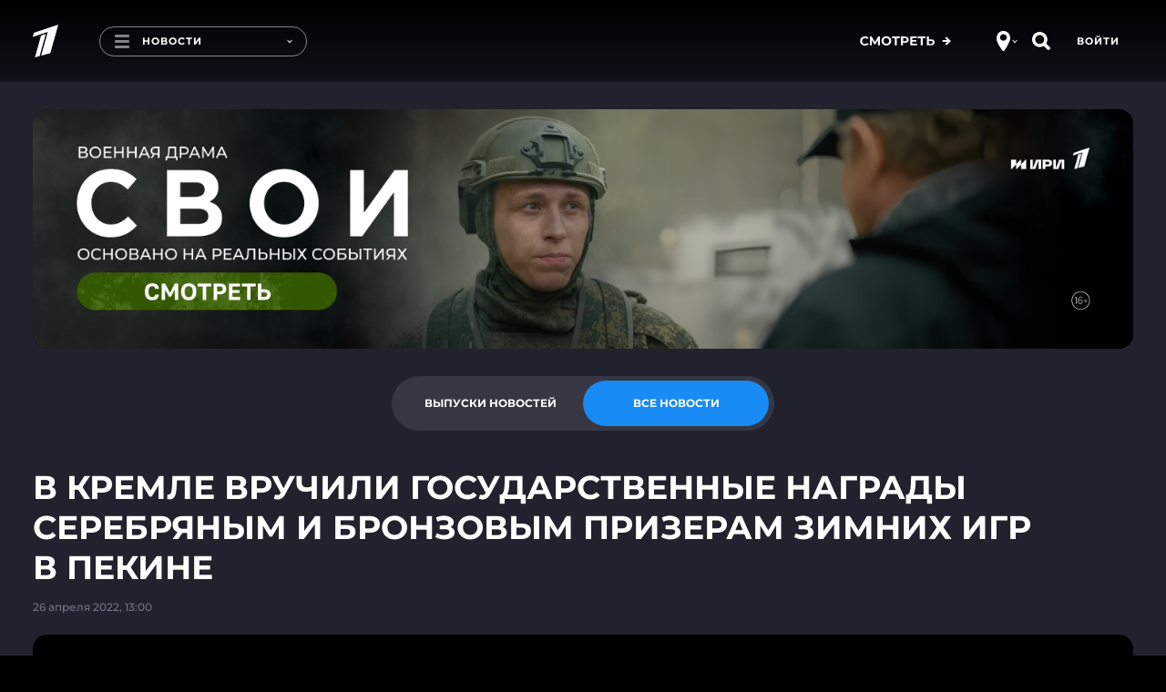

--- FILE ---
content_type: text/html
request_url: https://tns-counter.ru/nc01a**R%3Eundefined*1tv/ru/UTF-8/tmsec=1tv/85341684***
body_size: 16
content:
9B16711F696E795FG1768847711:9B16711F696E795FG1768847711

--- FILE ---
content_type: text/javascript; charset=utf-8
request_url: https://balancer-vod.1tv.ru/video/multibitrate/video/2022/04/26/58c83f36-d9ad-4609-bcda-3c9000425fc3_HD-news-2022_04_26-12_59_46_,350,950,3800,.mp4.urlset/master.m3u8.jsonp?callback=_eump_fw_callback_97370&rnd=1768847717151259
body_size: 781
content:
typeof _eump_fw_callback_97370 === 'function' && _eump_fw_callback_97370({"url":"https://v5-dtln.1internet.tv/video/multibitrate/video/2022/04/26/58c83f36-d9ad-4609-bcda-3c9000425fc3_HD-news-2022_04_26-12_59_46_,350,950,3800,.mp4.urlset/master.m3u8.jsonp?callback=_eump_fw_callback_97370&rnd=1768847717151259","urls":["https://v5-dtln.1internet.tv/video/multibitrate/video/2022/04/26/58c83f36-d9ad-4609-bcda-3c9000425fc3_HD-news-2022_04_26-12_59_46_,350,950,3800,.mp4.urlset/master.m3u8.jsonp?callback=_eump_fw_callback_97370&rnd=1768847717151259","https://v6-dtln.1internet.tv/video/multibitrate/video/2022/04/26/58c83f36-d9ad-4609-bcda-3c9000425fc3_HD-news-2022_04_26-12_59_46_,350,950,3800,.mp4.urlset/master.m3u8.jsonp?callback=_eump_fw_callback_97370&rnd=1768847717151259"]});